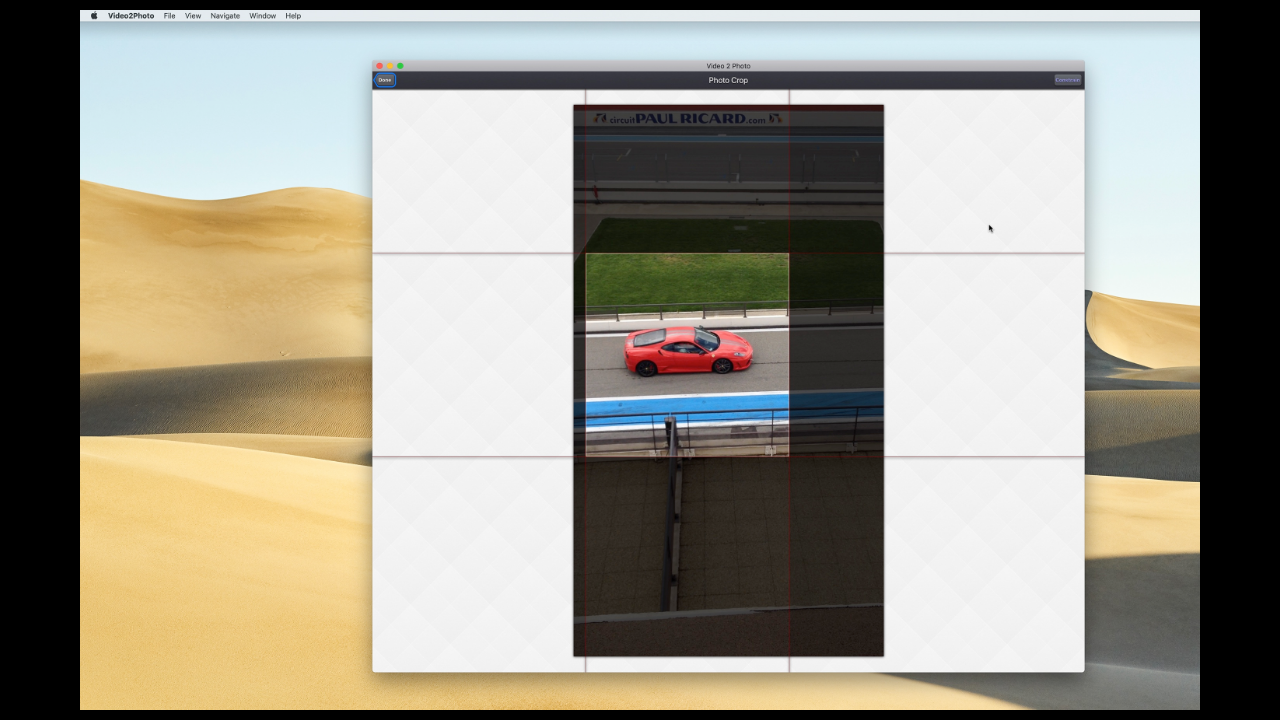

--- FILE ---
content_type: text/html; charset=UTF-8
request_url: https://pacolabs.com/macOS/Video2Photo/?lang=en&SShot=8&SShotId=2
body_size: 1487
content:
<!DOCTYPE html>
<html lang="en">
<head>
<meta http-equiv="Content-Type" content="text/html; charset=UTF-8">
<meta name="format-detection" content="telephone=no">
<meta property="og:type" content="website">
<meta property="og:title" content="Video 2 Photo - HD">
<meta property="og:url" content="https://pacolabs.com/macOS/Video2Photo/?lang=en">
<meta property="og:description" content="Video 2 Photo - HD can be purchased on the Mac App Store">
<meta property="og:image" content="https://pacolabs.com/macOS/Video2Photo/img/mac_en/2_m.jpg">
<meta property="og:image:width" content="1440">
<meta property="og:image:height" content="900">
<meta name="twitter:card" content="summary_large_image">
<meta name="twitter:site" content="@PacoLabs">
<meta name="twitter:creator" content="@PacoLabs">
<meta name="twitter:title" content="Video 2 Photo - HD">
<meta name="twitter:description" content="Video 2 Photo - HD can be purchased on the Mac App Store">
<meta name="twitter:image" content="https://pacolabs.com/macOS/Video2Photo/img/mac_en/2_m.jpg">
<link rel="shortcut icon" type="image/ico" href="/favicon.ico"/>
<link rel="stylesheet" type="text/css" href="/style.css" />
<link rel="stylesheet" type="text/css" href="/green.css" />
<meta name="viewport" content="initial-scale=1.0" />
<STYLE TYPE="text/css">
body {
    background-color:#000;
color:#fff;
padding:0px;
border:0px;
    margin-top:10px;
    margin-bottom:10px;
    margin-right:10px;
    margin-left:10px;
    font-size: 0em;
    line-height: 0em;
}
</STYLE>

<script type="text/javascript">



var addEvent = function(elem, type, eventHandle) {
    if (elem == null || elem == undefined) return;
    if ( elem.addEventListener ) {
        elem.addEventListener( type, eventHandle, false );
    } else if ( elem.attachEvent ) {
        elem.attachEvent( "on" + type, eventHandle );
    }
};

function adjustRatio(imageWidth,imageHeight)
{
	var img = document.getElementById('fullscreensshot');
	var ScreenHeight=window.innerHeight||document.documentElement.clientHeight||document.body.clientHeight;
	var ScreenWidth=window.innerWidth||document.documentElement.clientWidth||document.body.clientWidth;
	ScreenHeight -=20;
	ScreenWidth -=20;
	var ratioHeight = ScreenHeight/imageHeight;
	var ratioWidth = ScreenWidth/imageWidth;
	var destW = imageWidth;
	var destH = imageHeight;
	
	if (ratioWidth>ratioHeight){
		if (ScreenHeight < imageHeight)
    	{
        	destW = imageWidth * ratioHeight;
        	destH = imageHeight * ratioHeight;
    	}
    }
    else{
		if (ScreenWidth < imageWidth)
    	{
        	destW = imageWidth * ratioWidth;
        	destH = imageHeight * ratioWidth;
    	}
    }
    img.width = destW;
    img.height = destH;
    
    var obj = document.getElementById('topdiv');
    var divheight = (ScreenHeight-destH)/2;
    if (divheight<0) divheight = 0;
	obj.style.height = divheight+"px";
}
</script>
	<title>Video 2 Photo - HD by Pacolabs</title>
<script type="text/javascript">
function JM2(a,m,t){arob="@";document.write ("<a href=\"mailto:" + m + arob + a + "\">" + t + "</a>");}
function JM(a,m){arob="@";document.write ("<a href=\"mailto:" + m + arob + a + "\">" + m + arob + a + "</a>");}
function ShowHide(divId){if(document.getElementById(divId).style.display == 'none'){document.getElementById(divId).style.display='block';}else{document.getElementById(divId).style.display = 'none';}}

var _gaq = _gaq || [];
_gaq.push(['_setAccount', 'UA-1434632-7']);
_gaq.push(['_trackPageview']);

(function() {
 var ga = document.createElement('script'); ga.type = 'text/javascript'; ga.async = true;
 ga.src = ('https:' == document.location.protocol ? 'https://ssl' : 'http://www') + '.google-analytics.com/ga.js';
 var s = document.getElementsByTagName('script')[0]; s.parentNode.insertBefore(ga, s);
 })();
</script>
</head>
<body><div id="topdiv"></div><center><a href="javascript:history.back();"><picture><img id="fullscreensshot" border=0 src="img/mac_en/3_m.jpg" /></picture></a></center>
<script type="text/javascript">adjustRatio(1440,900);window.addEventListener( "resize", function(){ adjustRatio(1440,900); }, false );</script></body>
</html>


--- FILE ---
content_type: text/css
request_url: https://pacolabs.com/style.css
body_size: 999
content:
/* Body Elements */
body {
background-color:#FFF;
color:#0FA3B1;
}

#menu li.topcell {
    color:#5A7D7C;
}
h1 {
    color:#5A7D7C;
}

h2 {
    color:#5A7D7C;
}

h3 {
    color:#5A7D7C;
}

body {
    margin-top:0px;
    margin-bottom:60px;
    font-size:.80em;
    font-family:Verdana, Arial, Helvetica, sans-serif;
    line-height:1.5em;
}

#container_standalonePage {
width:757px;
margin:0 auto;
}

#container {
width:985px;
margin:0 auto;
}


#menu {
width:188px;
height:332px;
padding-top:15px;
padding-right:40px;
float:left;
background-repeat:no-repeat;
text-align:right;
}

#menu ul {
list-style-type:none;
padding:0px;
}

#menu li.topcell {
font-family:Verdana, Arial, Helvetica, sans-serif;
font-weight:bold;
font-size:1.5em;
padding-top:10px;
}

#menu li {
text-align:center;
padding-bottom:10px;
}

#menu li a:hover{
text-decoration:none;
border:0px;
}

.screenshot {
    border: 1px solid lightgray;
    margin: 5px;
}
.screenshotnomargin {
    border: 1px solid lightgray;
    margin: 0px;
}

.bincode {
text-align:center;
word-spacing: -0.4em;
font-family:Verdana, Arial, Helvetica, sans-serif;
font-weight:bold;
font-size:.9em;
line-height:0.9em; 
color:#e1e1e1;
opacity:0.07;
height:50px;
overflow:hidden;
cursor:default;
-webkit-user-select: none;
-khtml-user-select: none;
-moz-user-select: none;
-o-user-select: none;
user-select: none;
speak: none;
}


.logo1 {
text-align:center;
font-family:Verdana, Arial, Helvetica, sans-serif;
font-weight:lighter;
font-size:3em;
margin-bottom:40px;
}

.logo2 {
font-family:Verdana, Arial, Helvetica, sans-serif;
font-weight:bold;
font-size:3em;
text-shadow: -1px 0 gray, 0 1px gray, 1px 0 gray, 0 -1px gray;
color:#FFF;
}

#content {
float:right;
padding:15px;
width:727px;
}

#content_standalonePage {
width:727px;
}

#footer {
clear:both;
background-image:url("images/footer.png");
background-repeat:no-repeat;
background-position:593px 0px;
width:946px;
height:21px;
padding:5px 10px 0px 0px;
margin:0 auto;
color:#404040;
font-size:.8em;
text-align:right;
}

/* Text Effects */
a {
text-decoration:none;
}

#footer a {
color:#717171;
}

a:hover {
text-decoration:underline;
}

h1 {
font-size:1.5em;
}

h2 {
font-size:1.25em;
}

h3 {
font-size:1.25em;
font-weight:normal;
margin-bottom:5px;
}

/* Element Effects */
input, select, textarea {
font-family:Verdana, Arial, Helvetica, sans-serif;
font-size:1em;
width:350px;
color: #fff;
background: #222;
}

input:hover, select:hover, textarea:hover {
background: #fff;
}

form {
width:350px;
margin:0 auto;
}

blockquote {
width:90%;
margin:0 auto;
margin-bottom:20px;
border-color:#999;
border-width:1px;
border-style:solid;
background-color:#151515;
padding:0px 15px 0px 15px;
}

hr {
width:98%;
height:0;
border:0;
}

img{
border:0px;
}




@media (prefers-color-scheme: dark) {
/* Body Elements */
body {
background-color:#333333;
background-image:url("/images/background.jpg");
background-repeat: repeat; 
color:#fff;
margin-top:0px;
margin-bottom:60px;
font-size:.80em;
font-family:Verdana, Arial, Helvetica, sans-serif;
line-height:1.5em;
}

#container {
width:985px;
margin:0 auto;
}

#menu {
width:188px;
height:332px;
padding-top:15px;
padding-right:40px;
float:left;
background-repeat:no-repeat;
text-align:right;
}

#menu ul {
list-style-type:none;
padding:0px;
}

#menu li.topcell {
font-family:Verdana, Arial, Helvetica, sans-serif;
font-weight:bold;
font-size:1.5em;
padding-top:10px;
color:#fff;
}

#menu li {
text-align:center;
padding-bottom:10px;
}

#menu li a:hover{
text-decoration:none;
border:0px;
}

.bincode {
text-align:center;
word-spacing: -0.4em;
font-family:Verdana, Arial, Helvetica, sans-serif;
font-weight:bold;
font-size:.9em;
line-height:0.9em; 
color:#404040;
opacity:0.15;
height:50px;
overflow:hidden;
cursor:default;
-webkit-user-select: none;
-khtml-user-select: none;
-moz-user-select: none;
-o-user-select: none;
user-select: none;
speak: none;
}

.logo1 {
text-align:center;
font-family:Verdana, Arial, Helvetica, sans-serif;
font-weight:lighter;
font-size:3em;
margin-bottom:40px;
}

.logo2 {
font-family:Verdana, Arial, Helvetica, sans-serif;
font-weight:bold;
font-size:3em;
color:#fff;
}

#content {
float:right;
padding:15px;
width:727px;
}

#footer {
clear:both;
background-image:url("images/footer.png");
background-repeat:no-repeat;
background-position:593px 0px;
width:946px;
height:21px;
padding:5px 10px 0px 0px;
margin:0 auto;
color:#404040;
font-size:.8em;
text-align:right;
}

/* Text Effects */
a {
text-decoration:none;
}

#footer a {
color:#717171;
}

a:hover {
text-decoration:underline;
}

h1 {
color:#fff;
font-size:1.5em;
}

h2 {
color:#bbb;
font-size:1.25em;
}

h3 {
color:#999;
font-size:1.25em;
font-weight:normal;
margin-bottom:5px;
}

/* Element Effects */
input, select, textarea {
font-family:Verdana, Arial, Helvetica, sans-serif;
font-size:1em;
width:350px;
color: #fff;
background: #222;
}

input:hover, select:hover, textarea:hover {
background: #333;
}

form {
width:350px;
margin:0 auto;
}

blockquote {
width:90%;
margin:0 auto;
margin-bottom:20px;
border-color:#999;
border-width:1px;
border-style:solid;
background-color:#333;
padding:0px 15px 0px 15px;
}

hr {
width:98%;
height:0;
border:0;
}

img{
border:0px;
}
}





--- FILE ---
content_type: text/css
request_url: https://pacolabs.com/green.css
body_size: 264
content:
#menu {
background-image:url("/images/menu_white.png");
background-position:right top; 
background-repeat: no-repeat; 
}

li.topcell {
background-image:url("/images/cat_top.png");
background-repeat: no-repeat; 
background-position:right bottom; 
}
li.midcell {
background-image:url("/images/cat_middle.png");
background-repeat: repeat-y; 
background-position:right center; 
}
li.botcell {
background-image:url("/images/cat_bottom.png");
background-repeat: no-repeat; 
background-position:right bottom; 
background-size:4px 100%;
}

.FAQ_answer {
    margin-bottom:5px;
    margin-top:5px;
}

.logo1{
color:#25f000;
}
.PeaceAndLove{
color:#FF0000;
font-size:1.5em;
text-align:center;
}




a{
color:#23ce08;
}

input, select, textarea {
border: 1px solid #25f000;
}

hr {
border-top:1px solid #25f000;
}

.borderTable {
  border-collapse: collapse;
}

.borderTable tr td {
  border: 1px solid #25f00050;
}

